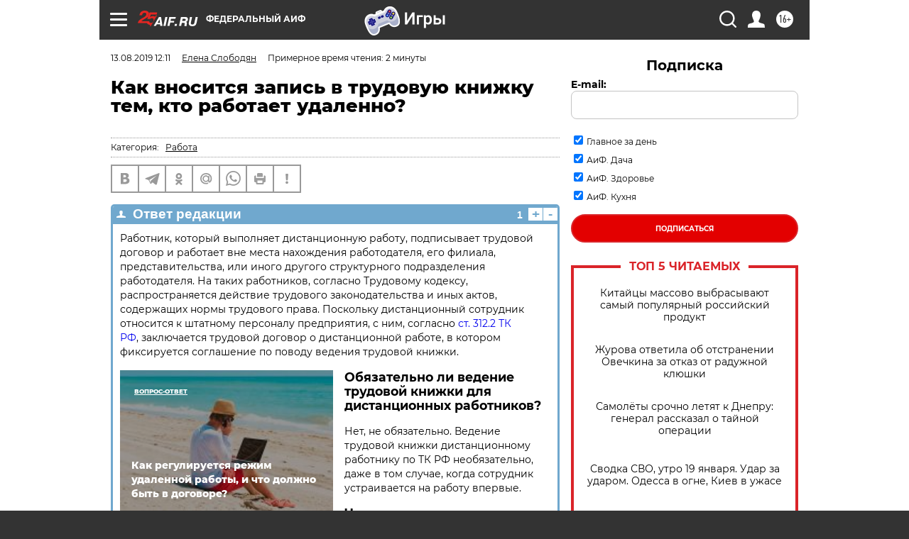

--- FILE ---
content_type: text/html
request_url: https://tns-counter.ru/nc01a**R%3Eundefined*aif_ru/ru/UTF-8/tmsec=aif_ru/56066416***
body_size: -71
content:
95837619696ED577X1768871287:95837619696ED577X1768871287

--- FILE ---
content_type: application/javascript
request_url: https://smi2.ru/counter/settings?payload=CIjlARjGt8fHvTM6JDM2NTMwNDExLThmMGUtNGYzOC1hMDRiLTc2M2E0ZTg4MjJhMA&cb=_callbacks____0mklwan6f
body_size: 1518
content:
_callbacks____0mklwan6f("[base64]");

--- FILE ---
content_type: application/javascript; charset=utf-8
request_url: https://news.mediametrics.ru/cgi-bin/b.fcgi?ac=b&m=js&n=5&v=4&p=h&id=DivID1
body_size: 5989
content:
{
var linkElement = document.createElement('link');
linkElement.setAttribute('rel', 'stylesheet');
linkElement.setAttribute('type', 'text/css');
linkElement.setAttribute('href', "//news.mediametrics.ru/css/w4.css");
document.head.appendChild(linkElement);
function VeiwCode(Data, masView, bn) {
var S='<div style="width:320px; overflow: hidden;" onmouseover="blockMouseOver'+bn+'()" onmouseout="blockMouseOver'+bn+'()">';
S+='<div class="mm_title">Самое интересное в соцсетях</div>';
for(var i=0; i<Data.news.length; i++) {
masView[i]=0;
S+='<div class="article_mm">';
S+='<div class="img" style="background-image: url(\''+Data.news[i].image+'\');cursor:pointer;" onclick="winOpen(\''+Data.news[i].linkclick+'\')"></div>';
S+='<div class="title_mm font_sm_mm" style="cursor:pointer;" onclick="winOpen(\''+Data.news[i].linkclick+'\')">';
S+=Data.news[i].title;
S+='</div>';
S+='</div>';
}
S+='</div>';
var e = document.getElementById('DivID1'); if (e) {e.innerHTML = S; e.id = 'DivID1x'+bn;}
}
var Data17639 = {
"status":1,
"blockview":"//news.mediametrics.ru/cgi-bin/v.fcgi?ac=v&m=gif&t=MTc2ODg3MTI4NC4xNzYzOTozNjQ%3d",
"news":[
{"description":"",
"image":"//news.mediametrics.ru/uploads/1762607501blob.jpg",
"imageW":"//news.mediametrics.ru/uploads/1762607501blobw.jpg",
"imageW2":"//news.mediametrics.ru/uploads/1762607501blobw2.jpg",
"linkview":"//news.mediametrics.ru/cgi-bin/v.fcgi?ac=v&m=gif&t=MTc2ODg3MTI4NC4xNzY0MDo5NTQ%3d",
"linkclick":"//news.mediametrics.ru/cgi-bin/c.fcgi?ac=c&t=MTc2ODg3MTI4NC4xNzY0MDo5NTQ%3d&u=767aHR0cHM6Ly9tZWRpYW1ldHJpY3MucnUvcmF0aW5nL3J1L2RheS5odG1sP2FydGljbGU9NTc0Mzc4NjA%3d",
"title":"Не ешьте эту готовую еду из магазина: список"},
{"description":"",
"image":"//news.mediametrics.ru/uploads/1762608406blob.jpg",
"imageW":"//news.mediametrics.ru/uploads/1762608406blobw.jpg",
"imageW2":"//news.mediametrics.ru/uploads/1762608406blobw2.jpg",
"linkview":"//news.mediametrics.ru/cgi-bin/v.fcgi?ac=v&m=gif&t=MTc2ODg3MTI4NC4xNzY0MTo5NTU%3d",
"linkclick":"//news.mediametrics.ru/cgi-bin/c.fcgi?ac=c&t=MTc2ODg3MTI4NC4xNzY0MTo5NTU%3d&u=398aHR0cHM6Ly9tZWRpYW1ldHJpY3MucnUvcmF0aW5nL3J1L2RheS5odG1sP2FydGljbGU9MTY4NDg5MzQ%3d",
"title":"Такую зиму в России никто не ждал: как так?!"},
{"description":"",
"image":"//news.mediametrics.ru/uploads/1762607573blob.jpg",
"imageW":"//news.mediametrics.ru/uploads/1762607573blobw.jpg",
"imageW2":"//news.mediametrics.ru/uploads/1762607573blobw2.jpg",
"linkview":"//news.mediametrics.ru/cgi-bin/v.fcgi?ac=v&m=gif&t=MTc2ODg3MTI4NC4xNzY0Mjo5NTY%3d",
"linkclick":"//news.mediametrics.ru/cgi-bin/c.fcgi?ac=c&t=MTc2ODg3MTI4NC4xNzY0Mjo5NTY%3d&u=031aHR0cHM6Ly9tZWRpYW1ldHJpY3MucnUvcmF0aW5nL3J1L2RheS5odG1sP2FydGljbGU9MzI3NDU4NDk%3d",
"title":"В ОАЭ произошло жестокое убийство криптомиллионера "},
{"description":"",
"image":"//news.mediametrics.ru/uploads/1762608018blob.jpg",
"imageW":"//news.mediametrics.ru/uploads/1762608018blobw.jpg",
"imageW2":"//news.mediametrics.ru/uploads/1762608018blobw2.jpg",
"linkview":"//news.mediametrics.ru/cgi-bin/v.fcgi?ac=v&m=gif&t=MTc2ODg3MTI4NC4xNzY0Mzo5NTc%3d",
"linkclick":"//news.mediametrics.ru/cgi-bin/c.fcgi?ac=c&t=MTc2ODg3MTI4NC4xNzY0Mzo5NTc%3d&u=116aHR0cHM6Ly9tZWRpYW1ldHJpY3MucnUvcmF0aW5nL3J1L2RheS5odG1sP2FydGljbGU9NTc0NjkxMzg%3d",
"title":"В магазинах России ажиотаж из-за этого продукта: что купить? "},
{"description":"",
"image":"//news.mediametrics.ru/uploads/1762543949blob.jpg",
"imageW":"//news.mediametrics.ru/uploads/1762543949blobw.jpg",
"imageW2":"//news.mediametrics.ru/uploads/1762543949blobw2.jpg",
"linkview":"//news.mediametrics.ru/cgi-bin/v.fcgi?ac=v&m=gif&t=MTc2ODg3MTI4NC4xNzY0NDo5NTg%3d",
"linkclick":"//news.mediametrics.ru/cgi-bin/c.fcgi?ac=c&t=MTc2ODg3MTI4NC4xNzY0NDo5NTg%3d&u=861aHR0cHM6Ly9tZWRpYW1ldHJpY3MucnUvcmF0aW5nL3J1L2RheS5odG1sP2FydGljbGU9NTU2MjY4NTk%3d",
"title":"Таких событий не было с 1945: чего ждать всем нам?"}
]
}
var masView17639=[];
var Delay17639=0;
var countV17639=0;
function getGIF17639(url) {
var img = new Image();
img.onload = function() {
countV17639++;
//	console.log('GIF load OK 17639 '+countV17639+'\n');
}
img.src = url;
}
function winOpen(url) {return window.open(url);}
function checkDiv17639(i) {
if (masView17639[i]==-1) {
return 0;
}
var target = document.getElementById('target17639_'+i);
if (!target) {
masView17639[i]=-1;
return 0;
}
var h = (target.getBoundingClientRect().bottom-target.getBoundingClientRect().top)/5;
var w = (target.getBoundingClientRect().right-target.getBoundingClientRect().left)/5;
var targetPosition = {
top: window.pageYOffset + target.getBoundingClientRect().top + h,
left: window.pageXOffset + target.getBoundingClientRect().left + w,
right: window.pageXOffset + target.getBoundingClientRect().right - w,
bottom: window.pageYOffset + target.getBoundingClientRect().bottom - h
};
var windowPosition = {
top: window.pageYOffset,
left: window.pageXOffset,
right: window.pageXOffset + window.innerWidth,
bottom: window.pageYOffset + window.innerHeight
};
if (targetPosition.bottom <= windowPosition.bottom &&
targetPosition.top >= windowPosition.top &&
targetPosition.right <= windowPosition.right &&
targetPosition.left >= windowPosition.left) {
if (masView17639[i]>=5) {
Delay17639 += 25;
setTimeout('getGIF17639("'+Data17639.news[i].linkview+'")', Delay17639);
masView17639[i]=-1;
return 0;
}
masView17639[i]++;
} else {
masView17639[i]=0;
}
return 1;
}
var MouseOver17639=0;
function blockMouseOver17639() {
if (MouseOver17639) return true;
MouseOver17639=1;
getGIF17639(Data17639.blockview);
}
function Visible17639() {
var n=0;
Delay17639=0;
for(var i=0; i<Data17639.news.length; i++) {
if (checkDiv17639(i)>0) n++;
}
if (n>0) setTimeout(Visible17639, 500);
}
if (Data17639.status==1) {
VeiwCode(Data17639, masView17639, '17639');
setTimeout(Visible17639, 250);
}
}
